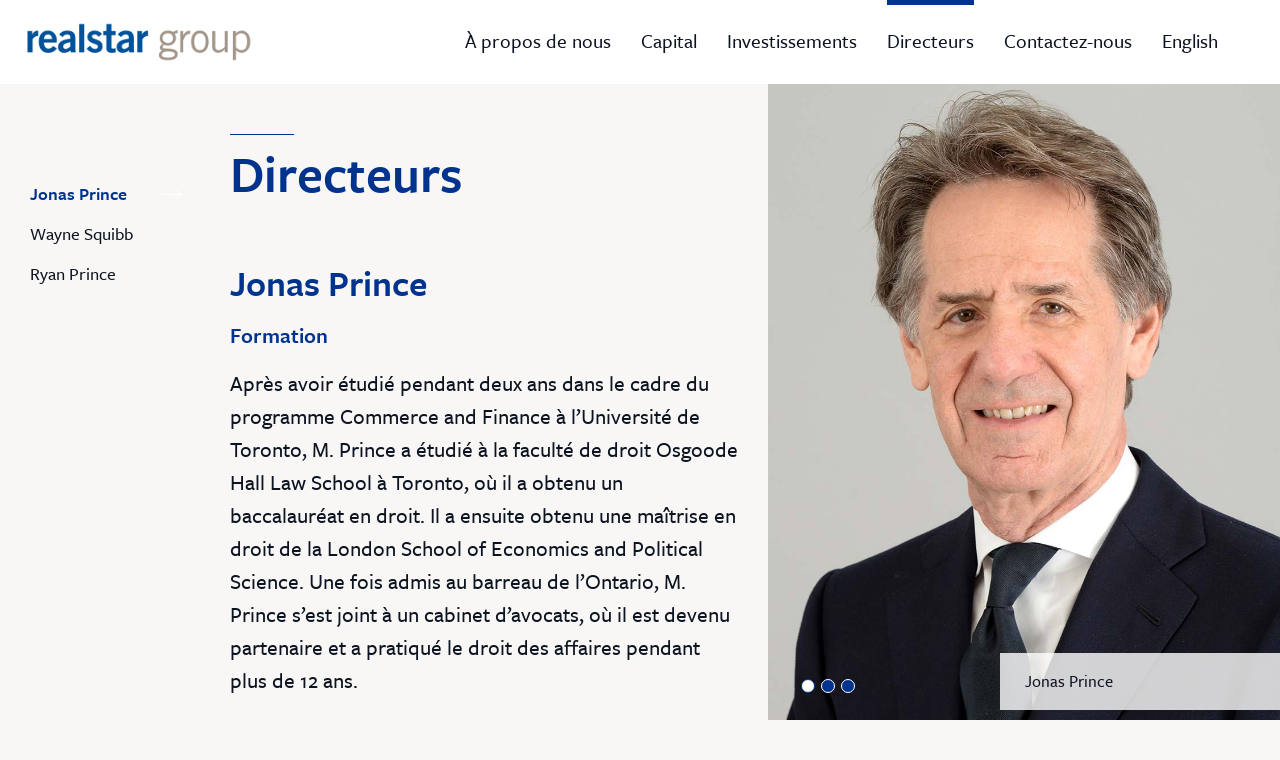

--- FILE ---
content_type: text/html
request_url: https://www.realstargroup.com/fr/principals.html
body_size: 11488
content:
<!DOCTYPE html>
<!--[if lt IE 9]><html lang="fr" class="lte9 lt9"> <![endif]-->
<!--[if IE 9]><html lang="fr" class="lte9 ie9"> <![endif]-->
<!--[if gt IE 9]><!-->
<html lang="fr">
<!--<![endif]-->

<head>
    <meta charset="utf-8">
    <meta http-equiv="x-ua-compatible" content="ie=edge">
    <title>Realstar Group | Directeurs</title>
    <meta name="description" content="Realstar Group is one of Canada's leading privately owned real estate investment and management companies.">
    <meta property="og:title" content="Realstar Group – Principals" />
    <meta property="og:description" content="Meet the principals at Realstar Group, one of Canada's leading privately owned real estate investment and management companies."
    />
    <meta property="og:image" content="http://www.realstargroup.com/img/toronto-og-image.jpg" />


    <meta name="viewport" content="width=device-width,initial-scale=1,shrink-to-fit=no">

    <link rel="shortcut icon" href="favicon.png" type="image/x-icon">
    <link rel="apple-touch-icon" href="apple-touch-icon.png">
    <link rel="stylesheet" href="https://cdnjs.cloudflare.com/ajax/libs/normalize/3.0.3/normalize.min.css" />
    <link rel="stylesheet" href="../dist/css/app.min.css">
    <link rel="stylesheet" href="http://maxcdn.bootstrapcdn.com/font-awesome/4.6.3/css/font-awesome.min.css">
    <link rel="stylesheet" href="https://cdnjs.cloudflare.com/ajax/libs/slick-carousel/1.6.0/slick.css">
    <!-- <link href="https://fonts.googleapis.com/css?family=Open+Sans" rel="stylesheet"> -->
    <script src="https://use.typekit.net/tkk2lvo.js"></script>
    <script>
        try {
            Typekit.load({
                async: false
            });
        } catch (e) {}
    </script>
    <script>
        document.documentElement.classList.add('exe');
    </script>
</head>

<body class="principals_page">
    <header class="site_header">
        <a href="/fr" class="logo"><img src="../img/logo.png" alt="realstar group logo"></a>
        <button class="menu_toggle js_menu_toggle">
			<span class="visually-hidden">Menu</span>
			<i class="fa fa-bars"></i>
			<i class="fa fa-times"></i>
		</button>
        <nav>
            <ul>
                <li><a href="about.html">À propos de nous</a>
                    <ul class="dropdown">
                        <li><a href="about.html#section1">Portrait</a></li>
                        <li><a href="about.html#section2">L’entreprise</a></li>
                        <li><a href="about.html#section3">Historique</a></li>
                        <li><a href="about.html#section4">Secteurs d’activités</a></li>
                        <li><a href="about.html#section5">Approche</a></li>
                    </ul>
                </li>
                <li><a href="capital.html">Capital</a>
                    <ul class="dropdown">
                        <li><a href="capital.html#section1">Realstar Apartment Partnership (RAP) I, II, III</a></li>
                        <li><a href="capital.html#section2">MH I, II</a></li>
                        <li><a href="capital.html#section3">Reastar European Capital (RECAP) I, II, III</a></li>
                        <li><a href="capital.html#section4">Realstar Healthcare Partnership</a></li>
                    </ul>
                </li>
                <li><a href="investments.html">Investissements</a>
                    <ul class="dropdown">
                        <li><a href="investments.html#section1">Pagecorp</a></li>
                        <li><a href="investments.html#section2">Delta Hôtels et villégiatures</a></li>
                        <li><a href="investments.html#section3">Days Inn</a></li>
                        <li><a href="investments.html#section4">Holiday Inn (Royaume-Uni)</a></li>
                        <li><a href="investments.html#section5">Elephant & Castle</a></li>
                    </ul>
                </li>
                <li><a href="principals.html">Directeurs</a></li>
                <!-- <li><a href="news.html">News</a>
					<ul class="dropdown">
						<li><a href="news.html#section1">2016</a></li>
						<li><a href="news.html#section1">2015</a></li>
					</ul>
				</li> -->
                <li><a href="contact.html">Contactez-nous</a></li>
                <li><a href="/">English</a></li>
                <!-- <li><a href="tel:4169232950">416-923-2950</a></li> -->
            </ul>
        </nav>
    </header>

    <main class="content_wrapper" role="main">
        <section class="media_holder">
            <!--	<div class="fullscreen js_gallery_toggle">
			<i class="fa fa-arrows-alt"></i>
		</div> -->
            <div class="slider js_slick_slider">
                <div class="slide" style="background-image:url(../img/principals/Jonas_v2_960.jpg); background-position: 50% 20%;">
                    <div class="info">
                        Jonas Prince
                    </div>
                </div>
                <div class="slide" style="background-image:url(../img/principals/Wayne_Squibb.jpg); background-position: 50% 40%;">
                    <div class="info">
                        Wayne Squibb
                    </div>
                </div>
                <div class="slide" style="background-image:url(../img/principals/Ryan_Prince_202427-crop.jpg); background-position: 50% 20%;">
                    <div class="info">
                        Ryan Prince
                    </div>
                </div>
            </div>
        </section>

        <section class="side_nav">
            <ul>
                <li><a class="js_scroll_link is_active" href="#section1">Jonas Prince</a></li>
                <li><a class="js_scroll_link" href="#section2">Wayne Squibb</a></li>
                <li><a class="js_scroll_link" href="#section3">Ryan Prince</a></li>
                <!-- <li><a class="js_scroll_link" href="#section4">Senior Team</a></li> -->
            </ul>
        </section>

        <section class="page_content">
            <div class="divider divider--left"></div>
            <h1 class="section_heading">Directeurs</h1>
            <h2 id="section1">Jonas Prince</h2>
            <h3>Formation</h3>
            <p>Après avoir étudié pendant deux ans dans le cadre du programme Commerce and Finance à l’Université de Toronto,
                M. Prince a étudié à la faculté de droit Osgoode Hall Law School à Toronto, où il a obtenu un baccalauréat
                en droit. Il a ensuite obtenu une maîtrise en droit de la London School of Economics and Political Science.
                Une fois admis au barreau de l’Ontario, M. Prince s’est joint à un cabinet d’avocats, où il est devenu partenaire
                et a pratiqué le droit des affaires pendant plus de 12 ans.</p>

            <h3>Expérience Realstar</h3>
            <p>À titre de président, M. Prince participe activement dans toutes les activités de Groupe Realstar. Il partage
                son temps entre Toronto et Londres, puis il prend les commandes dans les initiatives hôtelières et internationales.</p>

            <h2 id="section2">Wayne Squibb</h2>
            <h3>Formation</h3>
            <p>M. Squibb détient un baccalauréat des arts de l’Université du Nouveau-Brunswick. Après ses études, il s’est installé à Toronto et s’est joint à une grande banque où il exerçait diverses fonctions supérieures dans le secteur des services bancaires aux particuliers et aux grandes entreprises. M. Squibb a quitté la banque en 1983, puis a consacré une portion de son temps à des activités communautaires tout en jouant un rôle au sein des conseils d’administration de nombreux organismes à but non lucratif.</p>

            <h3>Expérience Realstar</h3>
            <p>M. Squibb est président et chef des opérations de Realstar. Il participe activement à toutes les activités du
                groupe et prend la commande dans les secteurs immobiliers des immeubles multifamiliaux et des maisons préfabriquées.</p>

            <h2 id="section3">Ryan Prince</h2>
            <h3>Formation</h3>
            <p>Baccalauréat ès arts (spécialisé), Huron College, Université de Western Ontario</p>
            <p>Diplôme d’études supérieures en commerce (mérite), London School of Economics</p>

            <h3>Expérience professionnelle</h3>
            <p>Avant de se joindre à Realstar en 2002, Ryan a participé à la fondation d’iGabriel, une société d’investissement
                en capital du risque qui vient en aide aux jeunes entreprises européennes. iGabriel a par la suite fusionné
                avec Pi Capital, l’un des plus importants groupes d’investissement visant les entreprises en premier développement
                au Royaume-Uni. Avant la création d’iGabriel, Ryan a exercé différentes fonctions dans les domaines du financement
                structuré et de la finance d’entreprise.</p>

            <h3>Expérience Realstar</h3>
            <p>Ryan a établi le bureau londonien en 2002. C’est grâce à lui que la société a pénétré le secteur des soins de
                santé primaires au Royaume-Uni, et il a joué un rôle de premier plan dans le cadre de l’acquisition par Realstar
                du portefeuille d’actifs hôteliers au Royaume-Uni. Plus récemment, il a dirigé l’entrée de la société dans
                le secteur du logement locatif au Royaume-Uni et est à la tête de l’ensemble des activités de Realstar au
                Royaume-Uni et en Europe.</p>
        </section>

        <!-- <section class="slide_in_content">
	<p>Lorem ipsum dolor sit amet, consectetur adipisicing elit, sed do eiusmod tempor incididunt ut labore et dolore magna aliqua. Ut enim ad minim veniam, quis nostrud exercitation ullamco laboris nisi ut aliquip ex ea commodo consequat. Duis aute irure dolor in reprehenderit in voluptate velit esse cillum dolore eu fugiat nulla pariatur. Excepteur sint occaecat cupidatat non proident, sunt in culpa qui officia deserunt mollit anim id est laborum. </p>
</section> -->

    </main>

    <!--	</div>  closing page wrap div - stick footer box -->
    <!--
<footer class="site_footer">
<div class="content">
<p>Lorem ipsum dolor sit amet, consectetur adipiscing elit. Nulla interdum, odio ut rhoncus iaculis.</p>
</div>

</footer> -->
    <!-- footer js -->
    <script>
        (function (b, o, i, l, e, r) {
            b.GoogleAnalyticsObject = l;
            b[l] || (b[l] =
                function () {
                    (b[l].q = b[l].q || []).push(arguments)
                });
            b[l].l = +new Date;
            e = o.createElement(i);
            r = o.getElementsByTagName(i)[0];
            e.src = 'https://www.google-analytics.com/analytics.js';
            r.parentNode.insertBefore(e, r)
        }(window, document, 'script', 'ga'));
        ga('create', 'UA-73214503-1', 'auto');
        ga('send', 'pageview');
    </script>
    <script src="https://cdnjs.cloudflare.com/ajax/libs/jquery/3.7.1/jquery.min.js"></script>
    <script type="text/javascript" src="https://cdnjs.cloudflare.com/ajax/libs/slick-carousel/1.6.0/slick.js"></script>
    <script src="../src/js/app.js"></script>

</body>

</html>


--- FILE ---
content_type: text/css
request_url: https://www.realstargroup.com/dist/css/app.min.css
body_size: 30615
content:
@charset "UTF-8";hr,label[type=text]{display:block}.animate,.btn{transition:all .3s ease-in-out}a,li a,p a{color:#00338d}.row:after,.site_header .logo:before,.site_header:after{content:""}.btn,.btn1212,.h5,.location_block .info_wrap .info .info_block span,.social .title,h5{text-transform:uppercase}body,html{height:100%}body{margin:0;padding:0;width:100%}*,:after,:before{box-sizing:border-box}a{text-decoration:none}del{text-decoration:line-through}table{border-collapse:collapse;border-spacing:0}img{-ms-interpolation-mode:bicubic;max-width:100%;height:auto}*{-webkit-tap-highlight-color:transparent}button,input[type=email],input[type=tel],input[type=text],input[type=textarea]{-webkit-appearance:none;border-radius:0}html{background:#F8F7F5;font-size:62.5%}.break,hr{height:1px;width:100%;background:#c3c3c3;margin-bottom:2rem}a,blockquote,h1,h2,h3,h4,h5,h6,li,ol,p,ul{margin:0}.ui_list li ul,ol li ol{margin-left:1rem;margin-bottom:0}dl,fieldset,figure,hgroup,hr,ol,pre,table,ul{margin-bottom:3rem}.btn,.h1,.h2,.h3,.h4,.h5,.h6,h1,h2,h3,h4,h5,h6,p{margin-bottom:2rem}dl+.h1,dl+.h2,dl+.h3,dl+.h4,dl+.h5,dl+.h6,dl+h1,dl+h2,dl+h3,dl+h4,dl+h5,dl+h6,fieldset+.h1,fieldset+.h2,fieldset+.h3,fieldset+.h4,fieldset+.h5,fieldset+.h6,fieldset+h1,fieldset+h2,fieldset+h3,fieldset+h4,fieldset+h5,fieldset+h6,figure+.h1,figure+.h2,figure+.h3,figure+.h4,figure+.h5,figure+.h6,figure+h1,figure+h2,figure+h3,figure+h4,figure+h5,figure+h6,hgroup+.h1,hgroup+.h2,hgroup+.h3,hgroup+.h4,hgroup+.h5,hgroup+.h6,hgroup+h1,hgroup+h2,hgroup+h3,hgroup+h4,hgroup+h5,hgroup+h6,img+.h1,img+.h2,img+.h3,img+.h4,img+.h5,img+.h6,img+h1,img+h2,img+h3,img+h4,img+h5,img+h6,ol+.h1,ol+.h2,ol+.h3,ol+.h4,ol+.h5,ol+.h6,ol+h1,ol+h2,ol+h3,ol+h4,ol+h5,ol+h6,p+.h1,p+.h2,p+.h3,p+.h4,p+.h5,p+.h6,p+h1,p+h2,p+h3,p+h4,p+h5,p+h6,pre+.h1,pre+.h2,pre+.h3,pre+.h4,pre+.h5,pre+.h6,pre+h1,pre+h2,pre+h3,pre+h4,pre+h5,pre+h6,table+.h1,table+.h2,table+.h3,table+.h4,table+.h5,table+.h6,table+h1,table+h2,table+h3,table+h4,table+h5,table+h6,ul+.h1,ul+.h2,ul+.h3,ul+.h4,ul+.h5,ul+.h6,ul+h1,ul+h2,ul+h3,ul+h4,ul+h5,ul+h6{margin-top:4rem}hr{background:#ccc;height:1px;border:none}input,input[type=text],textarea{border:1px solid grey;padding:1rem}.rotate{-ms-transform:rotate(0);transform:rotate(0)}.rotate90{-ms-transform:rotate(90deg);transform:rotate(90deg)}.transition{transition:all .3s ease}@font-face{font-family:AnonymousPro;src:url(../../fonts/anonymous/Anonymous_Pro.ttf);font-weight:400;font-style:normal}@font-face{font-family:AnonymousProBold;src:url(../../fonts/anonymous/Anonymous_Pro_Bold.ttf);font-weight:400;font-style:normal}@font-face{font-family:AnonymousProBoldItalic;src:url(../../fonts/anonymous/Anonymous_Pro_Bold_Italic.ttf);font-weight:400;font-style:normal}@font-face{font-family:AnonymousProItalic;src:url(../../fonts/anonymous/Anonymous_Pro_Italic.ttf);font-weight:400;font-style:normal}body{font:22px/1.5 sans-serif;font-size:2.2rem;color:#0c1421;font-family:freight-sans-pro,sans-serif;font-weight:500;position:relative}.btn,.dropdown,.h1,.h2,.h3,.h4,.h5,.h6,.hero_banner .copy p,.side_nav ul li a.is_active,.side_nav ul li a:hover,h1,h2,h3,h4,h5,h6,nav{font-family:freight-sans-pro,sans-serif}.h1,.h2,.h3,.h4,.h5,.h6,h1,h2,h3,h4,h5,h6{font-weight:600;color:#00338d;line-height:.92}.hide .h1,.hide h1{font-size:9rem}@media (max-width:64em){.hide .h1,.hide h1{font-size:7rem}}@media (max-width:46.875em){.hide .h1,.hide h1{font-size:5rem}}.hide .h2,.hide h2{font-size:6rem}@media (max-width:46.875em){.hide .h2,.hide h2{font-size:5rem}}.hide .h3,.hide h3{font-size:3.8rem}@media (max-width:46.875em){.hide .h3,.hide h3{font-size:3.6rem}}h1,h2,h3,h4,h5{line-height:1.1}.h1,h1{font-size:5.2rem}.h1--large,h1--large{font-size:7rem}.h2,h2{font-size:3.7rem}.h3,h3{font-size:2.2rem}.h4,h4{font-size:2rem}.h5,h5{font-size:1.8rem}li a,p a{text-decoration:underline}.btn1212,nav ul li a{text-decoration:none}ol{list-style:disc}.numberedlist,.numberedlist ol{list-style:decimal}ol li{line-height:2rem}.numberedlist li,.ui_list li{line-height:2.5rem}.ui_list{list-style-position:inside;list-style-type:disc;margin-top:0}.inline_list,.side_nav ul,.timeline ul,nav ul{list-style:none}.content{width:90%;max-width:978px;margin-right:auto;margin-left:auto}[class*=bit_]{float:left;padding:2.2rem}.row{margin-left:-2.2rem;margin-right:-2.2rem}.row:after{display:table;clear:both}.bit_100{width:100%}.bit_75{width:75%}.bit_66{width:66%}.bit_60{width:60%}.bit_50{width:50%}.bit_40{width:40%}.bit_33{width:33%}.bit_25{width:25%}.bit_20{width:20%}@media only screen and (max-width:800px){.bit_100,.bit_75{width:100%}.bit_66{width:66%}.bit_60{width:60%}.bit_50{width:50%}.bit_40{width:40%}.bit_33{width:33%}.bit_25{width:50%}.bit_20{width:100%}}@media only screen and (max-width:600px){.bit_100,.bit_20,.bit_25,.bit_33,.bit_40,.bit_50,.bit_60,.bit_66,.bit_75{width:100%}}#__bs_notify__{bottom:0;top:auto!important;border-radius:0!important}.colorguideblock{height:10rem;background:#8c64b4}@media (max-width:980px){body{padding-top:45px}}.render_image{position:absolute;top:0;left:0;width:100%;height:100%;opacity:.5;z-index:50;display:none}.page-wrap{position:relative}.dkbr{display:none}@media (min-width:480px){.dkbr{display:block}}.site_header{position:fixed;top:0;width:100%;z-index:1001;background:#fff;height:84px;padding:0 5rem}.site_header:after{display:table;clear:both}.site_header .menu_toggle{display:none}.site_header .logo{display:inline-block;height:100%;position:absolute;left:5rem}nav ul li,nav ul li a{display:inline-block;position:relative}.site_header .logo:before{vertical-align:middle;display:inline-block;width:0;height:100%}.btn--arrow:after,.btn1212--play:before,.dropdown li:after,.video_wrap:before{content:''}.site_header .logo img{display:inline-block;height:40px;margin-bottom:0;vertical-align:middle}nav{float:right;height:100%;font-weight:500}nav ul{padding-left:0}nav ul li a:hover{background:#00338d;color:#fff}nav ul li a{vertical-align:middle;color:#0c1421;padding:2.4rem 2.25rem;font-size:2.5rem}nav>ul>li>a{height:84px}.dropdown{position:absolute;left:-9999px;width:275px;background:#fff;padding-left:0;font-weight:400;border:1px solid #00338d;border-top:1px solid rgba(0,51,141,.1);margin-top:-1px}.dropdown li{display:block;position:relative}.dropdown li a{padding:1rem 2rem;display:block;font-size:2rem}.dropdown li:after{width:calc(100% - 20px);height:1px;margin:0 auto;background:#00338d;display:block;opacity:.1}.dropdown li:last-child:after{display:none}@media (max-width:1370px){.site_header .logo{left:2.5rem}.site_header.site_header.site_header.site_header>nav>ul>li>a{font-size:2rem;padding:2.6rem 1.25rem}.site_header.site_header.site_header.site_header>nav>ul>li:after{width:calc(100% - 25px)}}@media (max-width:1080px){html[lang=fr] .site_header{height:45px;padding:0 2.5rem}html[lang=fr] .site_header .menu_toggle{display:block;text-align:center;padding:0;position:absolute;right:0;border:none;height:100%;color:#fff;background:#00338d;width:45px;overflow:hidden}html[lang=fr] .site_header .menu_toggle .fa-bars{display:block}html[lang=fr] .site_header .menu_toggle .fa-times{display:none}html[lang=fr] .site_header .logo{left:2.5rem}html[lang=fr] .site_header .logo img{height:30px}html[lang=fr] nav{display:none;background:#00338d;height:auto;height:calc(100% - 45px);color:#fff;position:fixed;right:0;top:45px;width:200px;text-align:right}html[lang=fr] nav ul{margin-bottom:0}html[lang=fr] nav ul li{display:block;float:none}html[lang=fr] nav ul li .dropdown,html[lang=fr] nav ul li:after{display:none}html[lang=fr] nav ul li a{display:block;color:#fff;background:#305390;padding:1rem 2rem;height:auto;border-bottom:1px solid #00338d}html[lang=fr] .site_header.site_header.site_header.site_header nav ul li:after,html[lang=fr].show_menu .menu_toggle .fa-bars{display:none}html[lang=fr].show_menu .menu_toggle .fa-times{display:block}html[lang=fr].show_menu nav{display:block;overflow:auto;-webkit-overflow-scrolling:touch}}@media (max-width:1050px){nav>ul>li>a{font-size:1.8rem;padding:2.6rem 1.1rem}}@media (max-width:980px){.site_header{height:45px;padding:0 2.5rem}.site_header .menu_toggle{display:block;text-align:center;padding:0;position:absolute;right:0;border:none;height:100%;color:#fff;background:#00338d;width:45px;overflow:hidden}.site_header .menu_toggle .fa-bars{display:block}.site_header .menu_toggle .fa-times,nav{display:none}.site_header .logo{left:2.5rem}.site_header .logo img{height:30px}nav,nav ul li a{color:#fff;height:auto}nav{background:#00338d;height:calc(100% - 45px);position:fixed;right:0;top:45px;width:200px;text-align:right}nav ul{margin-bottom:0}nav ul li{display:block;float:none}nav ul li .dropdown,nav ul li:after{display:none}nav ul li a{display:block;background:#305390;padding:1rem 2rem;border-bottom:1px solid #00338d}.show_menu .menu_toggle .fa-bars,.site_header.site_header.site_header.site_header nav ul li:after{display:none}.show_menu .menu_toggle .fa-times{display:block}.show_menu nav{display:block;overflow:auto;-webkit-overflow-scrolling:touch}}.btn1212--play,.btn_center,.date_mark,.hero_banner .copy,.slick-dots,.social span{text-align:center}.about_page .site_header>nav>ul>li:nth-child(1):after,.capital_page .site_header>nav>ul>li:nth-child(2):after,.contact_page .site_header>nav>ul>li:nth-child(6):after,.investments_page .site_header>nav>ul>li:nth-child(3):after,.news_page .site_header>nav>ul>li:nth-child(5):after,.principals_page .site_header>nav>ul>li:nth-child(4):after{content:'';width:calc(100% - 45px);height:5px;margin:0 auto;background:#00338d;display:block;position:absolute;top:0;left:0;right:0}.btn{font-weight:600;color:#00338d;padding:1.3rem 4rem;box-shadow:inset 0 -1px 0 0 currentColor;border:1px solid currentColor;display:inline-block}.btn--white,.btn1212{color:#fff}.btn:hover{box-shadow:inset 0 0 0 2px currentColor}.btn_center{display:block}.btn1212{font-size:2.4rem;display:inline-block;vertical-align:top;line-height:1;padding:1.8rem 2.4rem 1.6rem;background:grey;border:1px solid #000;box-shadow:inset 0 -2px #000;border-bottom:1px solid #000;margin-bottom:3rem;transition:box-shadow .3s;width:auto}.btn1212:focus,.btn1212:hover{box-shadow:none;-ms-transform:translateY(1px);transform:translateY(1px)}.btn1212--large{padding:2.4rem 2.4rem 2.2rem}.btn1212--1{background:red;box-shadow:inset 0 -2px #900;border-color:#900}.btn1212--2{background:green;box-shadow:inset 0 -2px #001a00;border-color:#001a00}.btn1212--3{background:#00f;box-shadow:inset 0 -2px #009;border-color:#009}.btn1212--4{background:orange;box-shadow:inset 0 -2px #996300;border-color:#996300}.btn1212--outline_black{color:#0a0a0a;background:0 0;border-color:#0a0a0a}.btn1212--outline_white{color:#fff;background:0 0;border-color:#fff;box-shadow:inset 0 -2px #fff}.btn1212--black{color:#fff;background:#0a0a0a;border-color:#0a0a0a;box-shadow:inset 0 -2px #000}.btn1212--white{color:#0a0a0a;background:#fff;border-color:#aaa;box-shadow:inset 0 -2px #aaa}.btn1212--green{color:#fff;background:pink;box-shadow:inset 0 -2px #567b24;border-color:#567b24}.btn1212--facebook{color:#fff;background:#3b5998;box-shadow:inset 0 -2px #1e2e4f;border-color:#1e2e4f}.btn1212--hover_fixed,.btn1212--no_border,.btn1212--tab{box-shadow:none;border:none}.btn1212--play{color:#fff;background:0 0;border:none;box-shadow:none;line-height:4.58;width:4.58em;padding:0;margin:0;position:relative;z-index:10}.btn1212--play:before{transition:transform .3s ease,background .3s ease;background:rgba(0,0,0,.1);border:3px solid;position:absolute;z-index:-1;width:100%;height:100%;top:0;left:0;border-radius:50%}.media_holder,.media_holder .slider,.post_wrapper{transition-timing-function:ease}.btn1212--play:hover{-ms-transform:none;transform:none}.btn1212--play:hover:before{-ms-transform:scale(1.1);transform:scale(1.1);background:rgba(0,0,0,.2)}.btn1212--no_border:hover{margin-top:0;border:none}.btn1212--hover_fixed:hover{-ms-transform:translateY(0);transform:translateY(0)}.btn1212--tab{text-decoration:underline;color:#0c1421;float:left;background:0 0;padding:0}.btn1212--tab+.btn{margin-left:1em}.btn1212--tab.is_active,.btn1212--tab:hover{color:#0c1421;-ms-transform:none;transform:none}@media (max-width:21.875em){.btn1212{padding:1.4rem 1.4rem 1.6rem}.btn1212--play,.btn1212--tab{padding:0}}.divider{background:#00338d;margin:0 auto 1rem;width:64px;height:1px}.hero_banner,.hero_banner .copy,.video_wrap,.video_wrap:before{width:100%;height:100%}.divider--white{background:#fff}.divider--left{margin-left:0;margin-right:0}.divider--full{width:100%}.hero_banner{position:relative;display:table;z-index:20}.hero_banner .copy{color:#fff;overflow:auto;padding:3rem 0;display:table-cell;vertical-align:middle}#vid,.gallery_view,.video_wrap{overflow:hidden}.page_content,.side_nav{overflow-x:hidden;overflow-y:auto}.hero_banner .copy h1{margin:0;color:#fff}.hero_banner .copy .divider{margin:2.8rem auto}.hero_banner .copy p{font-weight:300;font-style:normal;font-size:3.5rem;margin-top:0;margin-bottom:3.5rem}.hero_banner .copy p span{display:block}.hero_banner .copy .btn{margin-bottom:0}.hero_banner .copy .established{display:block;margin:0 auto;position:absolute;bottom:3rem;right:0;left:0}@media (max-height:762px){.hero_banner .copy .established{position:relative;margin:4rem auto 3rem;bottom:0}}@media (max-width:480px){.hero_banner .copy h1{font-size:4rem}.hero_banner .copy p{font-size:2rem;padding:0 1em}}@media (max-width:320px){.hero_banner .copy h1{font-size:3rem}.hero_banner .copy p{font-size:2rem;padding:0 1em}.hero_banner .copy .established{display:none}}@media (max-height:320px){.hero_banner .copy .divider,.hero_banner .copy .established,.hero_banner .copy h1{display:none}.hero_banner .copy p{font-size:2rem}}.video_wrap{background:url(/img/landscapeToronto.jpg) 50% 35%;background-size:cover;position:fixed;top:0;left:0}.video_wrap:before{left:0;top:0;position:absolute;background:rgba(0,0,0,.4);z-index:10}#vid{position:absolute;top:50%;left:50%;-ms-transform:translate(-50%,-50%);transform:translate(-50%,-50%);min-width:100%;min-height:100%;width:auto;height:auto}.slick-dots{padding-left:0;margin-bottom:0}.slick-dots:after{content:"";display:table;clear:both}.slick-dots li{display:inline-block}.slick-dots li button{line-height:0;text-indent:100%;white-space:nowrap;overflow:hidden;color:transparent;text-decoration:none;padding:0;width:14px;height:14px;margin:0 3px;background:#00338d;border-radius:50%;border:1px solid #fff}.slick-dots li.slick-active button{background:#fff;border:1px solid #00338d}.content_wrapper{padding-top:84px;position:relative;min-height:calc(100% - 84px);width:100%}.content_wrapper--homepage{padding-top:0;position:relative;height:calc(100% - 84px);width:100%;top:84px}@media (max-width:980px){.content_wrapper{padding-top:0}.content_wrapper--homepage{height:100%;top:0}}.media_holder{position:fixed;right:0;background:#00338d;top:84px;float:right;height:calc(100% - 84px);width:50%;z-index:20;transition-property:width;transition-duration:.5s}.media_holder .slider,.media_holder .slider .slick-list{height:100%;width:100%}.gallery_view .media_holder{width:100%}.media_holder.fade_out .slider{opacity:0}.media_holder .fullscreen{position:absolute;top:0;right:0;background:#00338d;z-index:1000;padding:1.5rem;line-height:1;color:#fff;cursor:pointer}.media_holder .slider{transition-property:opacity;transition-duration:.2s}.media_holder .slider .slick-track{height:100%}.media_holder .slider .slide{background:center center/cover no-repeat;width:100%;height:100%;position:relative}.media_holder .slider .slide .info{position:absolute;right:0;width:280px;padding:16px 25px;font-size:1.7rem;background:rgba(255,255,255,.8)}.media_holder .slider .slick-dots{position:absolute;bottom:2.5rem;z-index:1000}@media (max-width:1540px){.media_holder{width:40%}}@media (max-width:1200px){.media_holder{width:50%}}@media (max-width:980px){.media_holder{top:45px;position:static;height:300px;width:100%}.media_holder .fullscreen{display:none}}@media (max-width:680px){.media_holder .slider .slide .info{display:none}}.side_nav{position:fixed;font-size:2.1rem;width:25rem;height:100%;top:174px;left:0;padding:0 1rem 1rem;transform:translate3d(0,0,0)}.side_nav ul{padding-left:0}.side_nav ul li a{padding:.9rem 3.3rem 1rem 18%;display:block;line-height:1.2;color:#0c1421;position:relative;font-size:1.8rem;text-decoration:none}.side_nav ul li a.small_text{font-size:1.6rem}.side_nav ul li a.is_active,.side_nav ul li a:hover{font-weight:600;color:#00338d;text-decoration:none}.side_nav ul li a.is_active:after,.side_nav ul li a:hover:after{content:'';position:absolute;width:20px;height:9px;background:url(../../img/icons/arrow_right_white.svg);right:.8rem;top:0;bottom:0;margin:auto}@media (max-width:1400px){.side_nav{width:20rem}.side_nav ul li a{padding-left:2rem}}@media (max-width:1200px){.side_nav{display:none}}@media (max-width:980px){.side_nav{top:135px;display:none}}.stat_block_wrapper .stat_block .title_wrap:after,.stat_block_wrapper:after{content:"";display:table;clear:both}.page_content{width:50%;height:100%;padding:50px 30px 50px 308px}.page_content .section_heading{margin-bottom:6.1rem}@media (max-width:1400px){.page_content{padding-left:230px}}@media (max-width:1540px){.page_content{width:60%}}@media (max-width:1200px){.page_content{width:50%;padding-left:30px}}@media (max-width:980px){.page_content{width:100%;max-width:680px;margin:0 auto}}@media (max-width:480px){.page_content{font-size:.75em}}.stat_block_wrapper{margin-bottom:2rem}.stat_block_wrapper .stat_block{width:33%;float:left;padding-right:10px}.stat_block_wrapper .stat_block .title_wrap{margin-bottom:1rem}.stat_block_wrapper .stat_block .title_wrap .circle_unit,.stat_block_wrapper .stat_block .title_wrap .title{display:inline-block;vertical-align:middle}.stat_block_wrapper .stat_block .title_wrap .title{font-size:6rem;margin-bottom:0}.stat_block_wrapper .stat_block .title_wrap .circle_unit{-ms-transform:translateY(20%);transform:translateY(20%);font-family:AnonymousPro,sans-serif;font-weight:400;color:#0c1421;border:1px solid #0c1421;font-size:1.7rem;border-radius:50%;width:32px;height:32px;position:relative}.stat_block_wrapper .stat_block .title_wrap .circle_unit span{position:absolute;top:50%;left:50%;-ms-transform:translate(-50%,-55%);transform:translate(-50%,-55%)}.stat_block_wrapper .stat_block .message{font-family:AnonymousPro,sans-serif;font-weight:400;font-size:1.9rem}.location_block .info_wrap .info .info_block--bold,.location_block .info_wrap .info h2,.number_list li:before{font-family:freight-sans-pro,sans-serif}@media (max-width:640px){.stat_block_wrapper .stat_block{width:100%}}.number_list{list-style-type:none;padding-left:5.4rem}.number_list li{margin-bottom:.9rem;position:relative}.number_list li:before{font-weight:700;font-style:normal;content:attr(data-number);position:absolute;left:-5.1rem;top:0;color:#00338d}.number_list li:after{content:'';position:absolute;left:-3.2rem;top:19px;width:14px;height:1px;background:#00338d}.location_block .info_wrap .info:after,.location_block_wrapper:after{content:"";display:table;clear:both}.location_block_wrapper{min-height:calc(100vh - 84px)}.location_block_wrapper .location_block{min-height:calc(100vh - 84px);width:50%;float:left}.location_block_wrapper .location_block:first-child{border-right:1px solid #00338d}.location_block{background:#f8f7f5}.location_block .info_wrap{min-height:calc(600px - 84px);position:relative}.location_block .info_wrap .image{background-position:center center;background-repeat:no-repeat;background-size:cover;height:100%;position:absolute;right:0;top:0;width:50%}.location_block .info_wrap .info{padding:4rem 4rem 3rem;width:52%}.location_block .info_wrap .info h1{margin-bottom:.4rem}.location_block .info_wrap .info h2{color:#0c1421;font-weight:300;font-style:normal;margin-bottom:4rem}.location_block .info_wrap .info .info_block{width:50%;float:left;margin-bottom:2rem}.location_block .info_wrap .info .info_block--bold{font-weight:600;color:#00338d}.location_block .info_wrap .info .info_block--grey_link{font-size:18px}.location_block .info_wrap .info .info_block--grey_link a{color:#0c1421;text-decoration:underline;word-wrap:break-word}.location_block .info_wrap .info .info_block span{display:block;font-family:AnonymousPro,sans-serif;font-weight:400;color:#a2968a;font-size:1.6rem;margin-bottom:.2rem;line-height:1}.location_block .info_wrap .info .sup_contact{clear:both;float:left;font-size:16px;max-width:400px}.location_block .map_wrapper{position:relative}.location_block .map_wrapper .address{position:absolute;background-color:#0c1421;background-position:right center;background-size:auto auto;background-repeat:no-repeat;color:#fff;z-index:1;padding:3rem;width:320px;transform:translate3d(1.5rem,-4rem,0)}.location_block .map_wrapper .address span{font-family:freight-sans-pro,sans-serif;font-weight:700;font-style:normal}.date_mark,.location_block .map_wrapper .address p:first-child,.post_wrapper .post_content .news_date,.social .title{font-family:AnonymousPro,sans-serif;font-weight:400}.location_block .map_wrapper .address p:first-child{text-transform:uppercase;color:#a2968a;font-size:1.6rem;margin-bottom:1rem}.location_block .map_wrapper .address p:last-child{border-top:1px solid #fff;border-bottom:1px solid #fff;padding:1.3rem 0;margin-bottom:.8rem}.location_block .map_wrapper .address p.terms_conditions{font-size:14px}.location_block .map_wrapper .address p.terms_conditions a{color:#ddd}.location_block .map_wrapper .address p.terms_conditions.terms_empty{border-bottom:0}.location_block .map_wrapper .map{position:relative;height:400px;min-height:50vh}.location_block .map_wrapper .map .map_inner,.location_block .map_wrapper .map iframe{position:absolute;width:100%;height:100%;left:0;top:0}.location_block .map_wrapper .map_link{color:#fff}.location_block--london .image{background-image:url(/img/properties/UK_OFFICE_790.jpg)}.location_block--london .address{background-image:url(/img/uk_outline.png)}.location_block--toronto .image{background-image:url(/img/Toronto_Office.jpg);background-position:87% 50%!important}.location_block--toronto .address{background-image:url(/img/usa_outline.png)}.location_block--supplementary{min-height:0!important}@media (max-width:1200px){.location_block_wrapper .location_block{float:none;width:100%}.location_block_wrapper .location_block:first-child{border-right:none}.location_block_wrapper .location_block .info_wrap .info{width:50%}.location_block_wrapper .location_block .info_wrap .image{display:block;width:50%}.location_block_wrapper .location_block .info_wrap .image:after{display:none}}@media (max-width:900px){.location_block_wrapper .location_block .info_wrap .info{width:60%}.location_block_wrapper .location_block .info_wrap .image{display:block;width:40%}}@media (max-width:740px){.location_block_wrapper .location_block{float:none;width:100%}.location_block_wrapper .location_block .info_wrap .info{width:100%;padding:2rem}.location_block_wrapper .location_block .info_wrap .image{display:none}.location_block .map_wrapper .address{margin:0 2rem 2rem;position:relative;width:calc(100% - 4rem);-ms-transform:none;transform:none}}@media (max-width:600px){.location_block .info_wrap .info .info_block{margin-bottom:1rem;width:100%}}.news_block{border-bottom:1px solid #00338d;padding:1.2rem 0 5rem;position:relative;margin-top:4rem}.news_block .date_mark{position:absolute;right:0;top:0}.news_block .news_title{padding-right:7.2rem;cursor:pointer}.news_block .news_content_hidden{display:none}.date_mark{color:#0c1421;border:1px solid currentColor;border-radius:50%;width:6.2rem;height:6.2rem;position:relative;font-size:1.9rem;display:table}.date_mark:after{content:'';height:1px;width:100%;background:#0c1421;position:absolute;top:50%;left:0}.date_mark .date_mark_inner{display:table-cell;vertical-align:middle}.date_mark span{display:block;line-height:1.4}.post_wrapper{transition-property:transform;transition-duration:.6s;-ms-transform:translateX(100%);transform:translateX(100%);position:fixed;right:0;top:84px;height:calc(100% - 84px);width:50%;z-index:30;background:rgba(5,83,153,.95);color:#fff;padding-bottom:0}.show_post .post_wrapper{-ms-transform:translateX(0);transform:translateX(0)}.post_wrapper h1,.post_wrapper h2,.post_wrapper h3,.post_wrapper h4,.post_wrapper h5,.post_wrapper p{color:#fff}.post_wrapper .post_nav{position:fixed;right:2rem;top:0;height:100%;width:80px}.post_wrapper .post_nav .close{display:none}.post_wrapper .post_nav .back{top:4rem;position:absolute;white-space:nowrap;display:inline-block;vertical-align:middle;border:none;background:0 0}.post_wrapper .post_nav .back:before{content:'';display:inline-block;vertical-align:middle;width:20px;height:9px;background:url(../../img/icons/arrow_left_white.svg);margin-right:1rem}.post_wrapper .post_nav .social{position:absolute;top:50%;-ms-transform:translateY(-50%);transform:translateY(-50%);right:0}.post_wrapper .post_nav .arrow_down{position:absolute;bottom:4rem;right:0;width:4.4rem;text-align:center;border:none;background:0 0}.post_wrapper .post_nav .arrow_down:before{content:'';display:inline-block;width:9px;height:20px;background:url(../../img/icons/arrow_down_white.svg)}.post_wrapper .post_content{overflow-y:auto;padding:11.6rem 20% 0 17%;height:100%}.post_wrapper .post_content:after{content:'';display:block;height:11.6rem}.post_wrapper .post_content .news_title{margin-bottom:.5rem}.post_wrapper .post_content .news_date{margin-bottom:3rem}@media (max-width:1540px){.post_wrapper{width:40%}.post_wrapper .post_content{padding-left:50px}}@media (max-width:1200px){.post_wrapper{width:50%}}@media (max-width:980px){.post_wrapper{top:45px;height:calc(100% - 45px);width:100%}.show_post{overflow:hidden}.post_wrapper .post_content{padding:11.6rem 20% 0 17%}.post_wrapper .post_nav{height:auto;position:static;width:100%}.post_wrapper .post_nav:after{content:"";display:table;clear:both}.post_wrapper .post_nav .close{display:block;margin:0;padding:1rem;line-height:1;border:none;font-size:3rem;position:absolute;top:2rem;right:2rem;background:#055399}.post_wrapper .post_nav .back,.post_wrapper .post_nav .social{display:none}.post_wrapper .post_nav .social:after{content:"";display:table;clear:both}.post_wrapper .post_nav .social span{float:left}.post_wrapper .post_nav .arrow_down{display:none}}@media (max-width:720px){.post_wrapper .post_content{padding:7rem 3rem 0}.post_wrapper .post_content:after{height:5rem}}.social .title{color:#a2968a;font-size:1.6rem;margin-bottom:1rem}.social span{color:#0c1421;border:1px solid currentColor;border-radius:50%;width:4.4rem;height:4.4rem;display:inline-block;position:relative;font-size:1.6rem;margin-right:1rem}.social span i{position:absolute;top:50%;left:50%;-ms-transform:translate(-50%,-50%);transform:translate(-50%,-50%)}.social--white .title,.social--white span{color:#fff}.social--vertical span{display:block;margin:0 0 1.2rem}.timeline ul{overflow:hidden;padding:0;position:relative;width:100%}.timeline li{background:#fff;font-size:2rem;margin:0 0 1em;padding:3em 1em 1em}.timeline li span{background:#e4e4e4;color:#00338d;font-weight:700;left:0;padding:.5em 1em;position:absolute;top:0;width:100%}.timeline li.sec_control{-ms-transform:translateX(-100%);transform:translateX(-100%);transition:transform .3s;transition-delay:.25s}.timeline li.sec_control:nth-child(even){-ms-transform:translateX(100%);transform:translateX(100%);transition-delay:.4s}.timeline li.sec_control.in_view{-ms-transform:translateX(0);transform:translateX(0)}@media (min-width:640px){.timeline ul li:after,.timeline ul:after{content:'';position:absolute}.timeline ul{padding-bottom:2em}.timeline ul:after{background:#e4e4e4;height:100%;left:calc(50% - 2px);top:0;width:4px}.timeline ul li{clear:left;float:left}.timeline ul li:after{border:8px solid transparent;border-left-color:#e4e4e4;height:0;right:-.8em;top:.8em;width:0}.timeline ul li:nth-child(even){clear:right;float:right;position:relative;top:3em}.timeline ul li:nth-child(even):after{border-color:transparent #e4e4e4 transparent transparent;left:-.8em;right:auto}.timeline ul li.sec_control{width:45%}}@media (min-width:1024px){html.exe .hero_banner,html.exe .media_holder,html.exe .page_content,html.exe .side_nav,html.exe nav>ul>li:after{opacity:0}html.exe .logo,html.exe nav{opacity:0;-ms-transform:translateY(8px);transform:translateY(8px)}html.exe .side_nav{-ms-transform:translateY(8px);transform:translateY(8px)}html.ready .logo{opacity:1;-ms-transform:translateY(0);transform:translateY(0);transition:opacity .4s,transform .4s;transition-delay:.5s}html.ready nav{opacity:1;-ms-transform:translateY(0);transform:translateY(0);transition:opacity .4s,transform .4s;transition-delay:.75s}html.ready nav>ul>li:after{opacity:1;transition:opacity .4s 2s}html.ready .media_holder,html.ready .page_content{opacity:1;transition:opacity 1s .1s}html.ready .side_nav{opacity:1;-ms-transform:translateY(0);transform:translateY(0);transition:opacity .4s,transform .4s;transition-delay:.75s}html.ready .hero_banner{opacity:1;transition:opacity 1s,transform 1s;transition-delay:1s}}html.unload{opacity:0;transition:opacity .3s}.about_page .page_content h2+p{color:#00338d;font-size:1.125em}.media_holder .slider .slide .info{bottom:1rem;top:auto}.media_holder .slider .slick-dots{right:auto;left:3rem}.principals_page .slider .slick-dots{bottom:1.75rem;left:3rem;right:auto}.principals_page .slider .info.info{bottom:1rem;top:auto}@media (min-width:480px){.media_holder{min-height:560px}}@media (min-width:720px){.media_holder{min-height:720px}}@media (min-width:980px){.media_holder{min-height:0}}@media (max-height:768px) and (min-width:1024px){.hero_banner .h1--large{font-size:5rem}.hero_banner .copy p{font-size:2.5rem}}.cf:after,.cf:before{content:" ";display:table}.eq_dist:after,.inline_list li{display:inline-block}.cf:after,.clear{clear:both}.abcenter{overflow:auto;margin:auto;position:absolute;top:0;left:0;bottom:0;right:0}.vert_center{position:absolute;top:50%;-ms-transform:translateY(-50%);transform:translateY(-50%)}.eq_dist{text-align:justify}.eq_dist:after{content:'';width:100%}.eq_dist>a,.eq_dist>img,.eq_dist>p{display:inline-block;vertical-align:middle}.videoWrapper{position:relative;padding-bottom:56.25%;height:0}.videoWrapper iframe,.videoWrapper object{position:absolute;top:0;left:0;width:100%;height:100%}.inline_list{margin-top:0;margin-left:0;padding-left:0}.visually-hidden{margin:-1px;padding:0;width:1px;height:1px;overflow:hidden;clip:rect(0 0 0 0);clip:rect(0,0,0,0);position:absolute}.hidden-text{line-height:0;margin:0;text-indent:100%;white-space:nowrap;overflow:hidden;color:transparent;text-decoration:none}

--- FILE ---
content_type: text/plain
request_url: https://www.google-analytics.com/j/collect?v=1&_v=j102&a=2004599219&t=pageview&_s=1&dl=https%3A%2F%2Fwww.realstargroup.com%2Ffr%2Fprincipals.html&ul=en-us%40posix&dt=Realstar%20Group%20%7C%20Directeurs&sr=1280x720&vp=1280x720&_u=IEBAAEABAAAAACAAI~&jid=2122877185&gjid=1261802885&cid=797625946.1768737141&tid=UA-73214503-1&_gid=18103823.1768737141&_r=1&_slc=1&z=434077093
body_size: -452
content:
2,cG-FQ5CHKBKET

--- FILE ---
content_type: text/javascript
request_url: https://www.realstargroup.com/src/js/app.js
body_size: 10645
content:
/*----------- slick slider init -------------*/
$(document).ready(function () {
    if($().slick === undefined) return;

    $('.js_slick_slider').slick({
        dots: true,
        arrows: false,
        fade: true,
        autoplay: true,
        autoplaySpeed: 8000
    });
});

/*----------- slick slider gallery view -------------*/
var galleryToggleDuration = 540;
function gallerySlickToggle() {
    $('.media_holder').addClass('fade_out');

	setTimeout(function() {
		$('.media_holder').removeClass('fade_out');
	}, galleryToggleDuration);

	setTimeout(function () {
	    $(window).resize();
	}, galleryToggleDuration - 100);
}

$('.js_gallery_toggle').on('click', function() {
    if($('html').attr('data-gallery') == 'animating') { }
    else {
		if ($('html').hasClass('gallery_view')) {
			$('html').removeClass('gallery_view')
			gallerySlickToggle();
		} else {
			$('html').addClass('gallery_view')
			gallerySlickToggle();
		}
		$('html').attr('data-gallery', 'animating')

		setTimeout(function() {
			$("html[data-gallery='animating'").attr('data-gallery', '');
		}, galleryToggleDuration);
	}
});

function historyPushState(target) {
	if(history.pushState) history.pushState(null, null, target);
	else location.hash = target;
}

/*----------- scroll link function -------------*/
function scrollLinker() {
    $(".js_scroll_link").click(function () {
        var scroll_distance,
            target = $(this).attr("href");

		if(target == "#home") scroll_distance = 0;
        else {
		    scroll_distance = $(target).offset().top - $('.site_header').height() - 30;
		}
		$('html, body').animate({
			scrollTop: scroll_distance
		}, 600);
		return false;
	});
}

$(document).ready(scrollLinker);

/*----------- nav click in page scroll -------------*/
$(".site_header .dropdown a").click(function () {
    var page = window.location.pathname,
        pageNoHash = page.substring(0, page.indexOf('#')),
        href = $(this).attr("href"),
        scroll_distance;

	if(href.indexOf(page) !== -1) {
	    var target = href.substring(href.lastIndexOf('#'));

        if(target == "#home") scroll_distance = 0;
        else {
            scroll_distance = $(target).offset().top - $('.site_header').height() - 30;
        }
        $('html, body').animate({
        	scrollTop: scroll_distance
        }, 600);

		// change url
	    historyPushState(target);
		return false;
	} 
});

/*----------- side nav active class show hide -------------*/
/* function listAnchorActiveToggle() {
    if ($(this).hasClass('is_active')) {}
    else{
		$(this).closest('ul').find('a').removeClass('is_active')
		$(this).addClass('is_active')
	}
} */

$('.side_nav ul a').on("click",function(e){
    //	listAnchorActiveToggle.call(this);

    // Hook up to slick slider for matching principals photo
    if(window.location.pathname.indexOf('/principals') !== -1) {
        if (e.target.href.indexOf('section1') !== -1) $('.js_slick_slider').slick('slickGoTo', 0);
        else if (e.target.href.indexOf('section2') !== -1) $('.js_slick_slider').slick('slickGoTo', 1);
        else if (e.target.href.indexOf('section3') !== -1) $('.js_slick_slider').slick('slickGoTo', 2);
        else if (e.target.href.indexOf('section4') !== -1) $('.js_slick_slider').slick('slickGoTo', 3);
    }
	historyPushState($(this).attr('href'))
});

/*----------- page change - fixed header link  -------------*/
function hashCheckAndScroll() {
	if(window.location.hash) {
	    var targetHash = window.location.hash;
	    var $target = $(targetHash);
	    if ($target.length === 0) return;
		var scroll_distance;

		//change active side nav item
		$('.side_nav ul a').removeClass('is_active');
		$('.side_nav ul a[href=\"' + targetHash + '\"]').addClass('is_active');

		if(targetHash == "#home") scroll_distance = 0;
		else {
		    scroll_distance = $target.offset().top - $('.site_header').height() - 30;
		}

        $(window).scrollTop(scroll_distance);
    }
}

$(document).ready(function() {
    hashCheckAndScroll();
});

$('.js_menu_toggle').on('click', function() {
    $('html').toggleClass('show_menu');
});

/*----------- show / hide post content -------------*/
function addPostContent() {
	var title = $(this).closest('.news_block').find('.news_content_hidden .news_title').html();
	var date = $(this).closest('.news_block').find('.news_content_hidden .news_date').html();
	var content = $(this).closest('.news_block').find('.news_content_hidden .news_content').html();
	$('.post_content .news_title').html(title);
	$('.post_content .news_date').html(date);
	$('.post_content .news_content').html(content);
	window.location.hash = title.replace(/\s/g, '');
}

$('.js_show_post').on('click', function() {
    $('html').addClass('show_post');
	addPostContent.call(this);
});

$('.js_hide_post').on('click', function() {
    $('html').removeClass('show_post');
});

//if(document.referrer.indexOf('/' + window.location.hostname) !== -1) {
//    document.documentElement.classList.add('selfRefer');
//}

//window.addEventListener('beforeunload', function (e) {
  //  $(document.documentElement).addClass('unload');
//});

$(document).ready(function () {
    var loc = window.location;
    $(document.documentElement).addClass('ready');

    fE.sectionControl.visChangePolicy = function (sec) {
        if (sec.bVisible) $(sec.e).addClass('in_view');

        // Side menu highlighting
        for (var i = 0; i < this.sections.length; i++) {
            if (this.sections[i].bVisible) {
                $('.js_scroll_link').removeClass('is_active');

                // Avoid processing side nav links when scrolling through about-us timeline
                if($(this.sections[i].e).is('li')) {
                    $(".js_scroll_link[href='#section4']").addClass('is_active');
                    return;
                }

                // General page sections
                $(".js_scroll_link[href='#" + this.sections[i].id  + "']").addClass('is_active');
                return;
            }
        }
    };

    fE.sectionControl.add($('#section1, #section2, #section3, #section4, #section5, #section6'));

    // About us page
    if(loc.pathname.indexOf('/about') !== -1) {
        fE.sectionControl.add($('.timeline li'));
    }

    // News page
    else if(loc.pathname.indexOf('/news') !== -1) {
        if(loc.hash !== '' && loc.hash !== '#') {
            var $h2,
                $newsBlocks = $('.news_block'),
                hash = loc.hash.substr(1),
                title;

            for(var i = 0; i < $newsBlocks.length; i++) {
                $h2 = $newsBlocks.eq(i).find('h2');
                title = $h2.html().replace(/\s/g, '');
                if(title === hash) {
                    addPostContent.call($h2);
                    $('html').addClass('show_post');
                    break;
                }
            }
        }
    }

    else if (loc.pathname.indexOf('/principals') !== -1) {
        $('.js_slick_slider').slick('pause');
    }
});

/* FlameEngine (Lite). 1.05. Flaming Bucket App Engine Lite.
Edward Cant. opticswerve.com. @opticswerve. */

'use strict';

/*------------|
| FlameEngine |
|------------*/
var fE = new function () {
    this.addModule = function (module) {
        fE[module.id.substr(0, 1).toLowerCase() + module.id.substr(1)] = module;
    };
};

/* SectionControl 0.45. Viewport intersection processing.
Optic Swerve. opticswerve.com. @opticswerve. */

/*---------------+
| SectionControl |
+---------------*/
function SectionControl() {
    this.id = 'SectionControl';
    this.sections = [];

    $(document).ready(function () {
        fE.sectionControl.resize();
    });

    window.addEventListener('load', function () {
        fE.sectionControl.resize();
    });

    window.addEventListener('resize', function () {
        fE.sectionControl.resize();
    });

    window.addEventListener('scroll', function () {
        fE.sectionControl.process();
    });
}

SectionControl.prototype = {
    destroy: function () { },

    add: function (elements) {
        var e, i = 0;

        elements.addClass('sec_control');

        for (; i < elements.length; i++) {
            e = elements[i];

            this.sections.push({
                bVisible: undefined,
                e: e,
                height: 0,
                id: e.id,
                pageX: 0,
                pageY: 0,
                stage: -1,
                width: 0
            });
        }
    },

    process: function () {
        var self = this,
        bVisible,
        clientHeight = document.documentElement.clientHeight,
        eViewX,
        eViewY,
        pageX = window.pageXOffset,
        pageY = window.pageYOffset,
        sec,
        sections = self.sections,
        i = sections.length;

        while (i--) {
            sec = sections[i];
            eViewX = sec.pageX - pageX;
            eViewY = sec.pageY - pageY;

            bVisible = sec.bVisible;
            sec.bVisible = false;

            // Section BEFORE viewport
            if (eViewY + sec.height <= 0) sec.stage = 1;

                // Section AFTER viewport
            else if (eViewY > clientHeight) sec.stage = -1;

                // Section VISIBLE
            else {
                sec.bVisible = true;
                sec.stage = (clientHeight - eViewY) / (sec.height + clientHeight);
                if (self.visPolicy !== undefined) self.visPolicy(sec);
            }

            // Visibility change
            if (bVisible !== sec.bVisible) self.visChangePolicy(sec);
        }
    },

    resize: function () {
        var self = this,
        clientRect,
        i = self.sections.length,
        pageXOffset = window.pageXOffset,
        pageYOffset = window.pageYOffset,
        sec;

        // Cache section position, dimensions.
        while (i--) {
            sec = self.sections[i];
            clientRect = sec.e.getBoundingClientRect();
            sec.pageX = clientRect.left + pageXOffset;
            sec.pageY = clientRect.top + pageYOffset;
            sec.height = clientRect.bottom - clientRect.top;
            sec.width = clientRect.right - clientRect.left;
        }

        self.process();
        if (self.resizePolicy !== undefined) self.resizePolicy();
    }
};

fE.addModule(new SectionControl());


--- FILE ---
content_type: image/svg+xml
request_url: https://www.realstargroup.com/img/icons/arrow_right_white.svg
body_size: 577
content:
<?xml version="1.0" encoding="utf-8"?>
<!-- Generator: Adobe Illustrator 20.1.0, SVG Export Plug-In . SVG Version: 6.00 Build 0)  -->
<svg version="1.1" id="Layer_1" xmlns="http://www.w3.org/2000/svg" xmlns:xlink="http://www.w3.org/1999/xlink" x="0px" y="0px"
	 viewBox="0 0 19 9" style="enable-background:new 0 0 19 9;" xml:space="preserve">
<style type="text/css">
	.st0{fill:#FFFFFF;}
</style>
<g id="arrow_copy_3">
	<rect y="4" class="st0" width="18" height="1"/>
	<polygon class="st0" points="19,4.2 14.5,0 13.9,0.7 17.9,4.5 13.9,8.3 14.5,9 19,4.8 19,4.5 	"/>
</g>
</svg>
